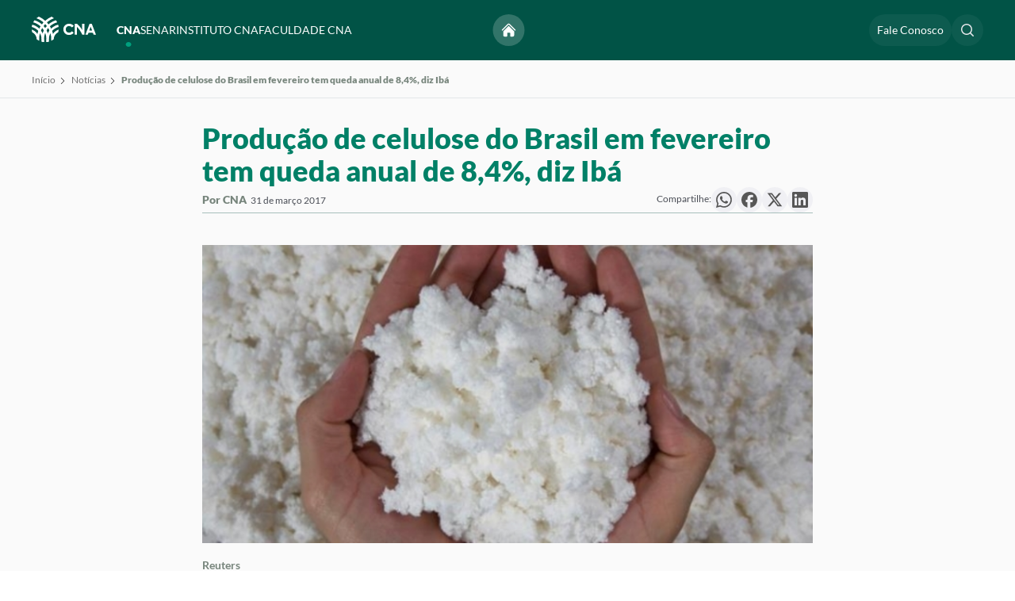

--- FILE ---
content_type: text/plain; charset=utf-8
request_url: https://www.cnabrasil.org.br/rb_bf01975jqn?type=js3&sn=v_4_srv_1_sn_176AFDF73989F0967FA5F4154E221A0A_perc_100000_ol_0_mul_1_app-3A156f857fa618812a_1_rcs-3Acss_0&svrid=1&flavor=post&vi=AMKRTCJCFIFEKKBRMMCECBARFPHWGEMQ-0&modifiedSince=1768920890991&bp=3&app=156f857fa618812a&crc=1812914152&en=xkb57qtj&end=1
body_size: 20
content:
OK(OA)|name=ruxitagentjs|featureHash=ICA7NQVfqrux|version=|buildNumber=10327251022105625|lastModification=1768920890991